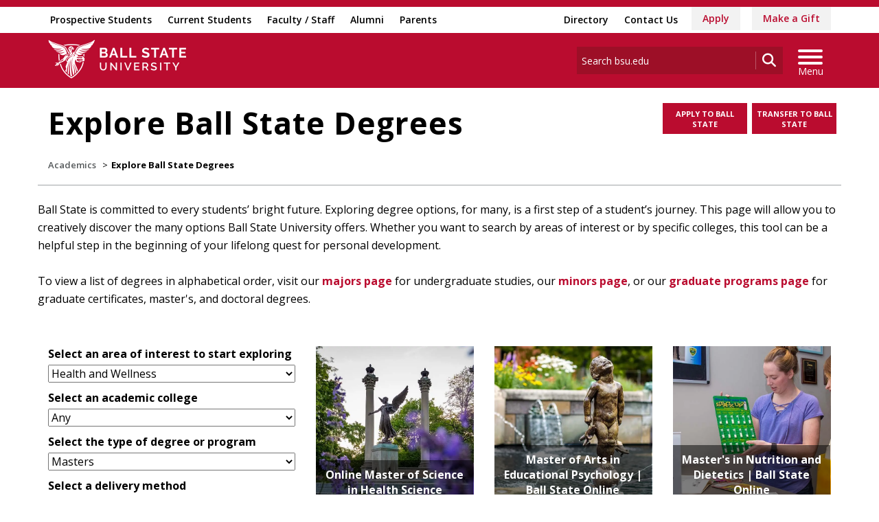

--- FILE ---
content_type: text/html; charset=utf-8
request_url: https://www.bsu.edu/academics/programs-start-page?tag=Health%20and%20Wellness&degree=Masters&delivery=Online
body_size: 29174
content:


<!DOCTYPE html>
<html lang="en">
<head id="Head1">
<!-- be_ixf, sdk, gho-->
<meta name="be:sdk" content="dotnet_sdk_1.4.32" />
<meta name="be:timer" content="0ms" />
<meta name="be:orig_url" content="https%3a%2f%2fwww.bsu.edu%2facademics%2fprograms-start-page%3ftag%3dHealth%2520and%2520Wellness%26degree%3dMasters%26delivery%3dOnline" />
<meta name="be:capsule_url" content="https%3a%2f%2fixfd1-api.bc0a.com%2fapi%2fixf%2f1.0.0%2fget_capsule%2ff00000000277771%2f1940283948" />
<meta name="be:norm_url" content="https%3a%2f%2fwww.bsu.edu%2facademics%2fprograms-start-page" />
<meta name="be:api_dt" content="py_2026; pm_01; pd_16; ph_13; pmh_54; p_epoch:1768600469938" />
<meta name="be:mod_dt" content="py_2026; pm_01; pd_16; ph_13; pmh_54; p_epoch:1768600469938" />
<meta name="be:messages" content="0" />
<script type="text/javascript">if (window.BEJSSDKObserver === undefined) {
  (function(BEJSSDKObserver, $, undefined) {
    var observer = void 0;
    var listeners = [];
    var readySet = [];
    var doc = window.document;
    var MutationObserver = window.MutationObserver || window.WebKitMutationObserver;

    function checkSelector(selector, fn, indexList) {
      var elements = doc.querySelectorAll(selector);

    for (var i = 0, len = elements.length; i < len; i++) {
      /* -1 means all instances */
      if (indexList != -1 && !(i in indexList)) {
        continue;
      }
      var element = elements[i];
      for (var j = 0; j < readySet.length; j++) {
        if (readySet[j] == element.className || readySet[j] == element.id) {
          return;
        }
      }
      if (element.className) {
        readySet.push(element.className);
      }
      if (element.id) {
        readySet.push(element.id);
      }

      if (!element.ready || MutationObserver==null) {
        element.ready = true;
        fn.call(element, element);
      }
    }
  }

  function checkListeners() {
    listeners.forEach(function (listener) {
      return checkSelector(listener.selector, listener.fn, listener.indexList);
    });
  }

  function removeListener(selector, fn) {
    var i = listeners.length;
    while (i--) {
      var listener = listeners[i];
      if (listener.selector === selector && listener.fn === fn) {
        listeners.splice(i, 1);
        if (!listeners.length && observer) {
          observer.disconnect();
          observer = null;
        }
      }
    }
  }

/**
 * Fire event on first js selector
 * @param selector string to watch on
 * @param fn       callback function
 * @param index_list can be undefined which means only first one
 *                   or -1 which means all
 *                   or a list of allowable indexes
 */
 BEJSSDKObserver.jsElementReady = function(selector, fn, index_list) {
  if (index_list === undefined) {
    index_list = [];
    index_list.push(0);
  }

  if (MutationObserver != null) {
    if (!observer) {
      observer = new MutationObserver(checkListeners);
      observer.observe(doc.documentElement, {
        childList: true,
        subtree: true
      });
    }
    listeners.push({ selector: selector, fn: fn, indexList: index_list });
  } else {
    /* <= IE8 */
    if (!document.addEventListener) {
      /* log("<=IE8 attachEvent assignment"); */
      document.addEventListener = document.attachEvent;
    }
    document.addEventListener("DOMContentLoaded", function(event) {
      var elements = doc.querySelectorAll(selector);
      for (var i = 0, len = elements.length; i < len; i++) {
        /* -1 means all instances */
        if (index_list != -1 && !(i in index_list)) {
          continue;
        }
        var element = elements[i];
        element.ready = true;
        fn.call(element, element);
      }
    });
  }

  checkSelector(selector, fn, index_list);
  return function () {
    return removeListener(selector, fn);
  };
};
}(window.BEJSSDKObserver = window.BEJSSDKObserver || {}));
}
var jsElementReady = window.BEJSSDKObserver.jsElementReady;

if (window.BELinkBlockGenerator === undefined) {
  (function(BELinkBlockGenerator, $, undefined) {
    BELinkBlockGenerator.MAXIMUM_HEADLINE_LENGTH = 100;
    BELinkBlockGenerator.MAXIMUM_DESC_LENGTH = 200;

    BELinkBlockGenerator.IND_LINK_BLOCK_TYPE_URL_TYPE = 0;
    BELinkBlockGenerator.IND_LINK_BLOCK_TYPE_HEADLINE_TYPE = 1;
    BELinkBlockGenerator.IND_LINK_BLOCK_TYPE_DESCRIPTION_TYPE = 2;
    BELinkBlockGenerator.IND_LINK_BLOCK_TYPE_IMAGE_TYPE = 3;

    BELinkBlockGenerator.REPLACEMENT_STRATEGY_OVERWRITE = 0;
    BELinkBlockGenerator.REPLACEMENT_STRATEGY_POST_APPEND_ELEMENT = 1;
    BELinkBlockGenerator.REPLACEMENT_STRATEGY_PRE_APPEND_ELEMENT = 2;
    BELinkBlockGenerator.REPLACEMENT_STRATEGY_PRE_APPEND_PARENT = 3;

    BELinkBlockGenerator.setMaximumHeadlineLength = function(length) {
      BELinkBlockGenerator.MAXIMUM_HEADLINE_LENGTH = length;
    };

    BELinkBlockGenerator.setMaximumDescriptionLength = function(length) {
      BELinkBlockGenerator.MAXIMUM_DESC_LENGTH = length;
    };

    BELinkBlockGenerator.generateIndividualLinks = function(parentElement, linkStructure, link) {
      var link_level_element_tag = linkStructure[0];
      var link_level_element = document.createElement(link_level_element_tag);
      var link_attribute_dictionary = linkStructure[1];
      var allowable_elements = linkStructure[2];
      var children_link_structures = linkStructure[3];
      for (var link_attribute_key in link_attribute_dictionary) {
        link_level_element.setAttribute(link_attribute_key, link_attribute_dictionary[link_attribute_key]);
      }

      var added_something = false;
      if (allowable_elements.indexOf(BELinkBlockGenerator.IND_LINK_BLOCK_TYPE_URL_TYPE)>=0) {
        link_level_element.setAttribute('href', link.url);
        added_something = true;
      }
      if (allowable_elements.indexOf(BELinkBlockGenerator.IND_LINK_BLOCK_TYPE_HEADLINE_TYPE)>=0 && link.h1) {
        var headline_text = link.h1;
        if (headline_text.length > BELinkBlockGenerator.MAXIMUM_HEADLINE_LENGTH) {
          headline_text = headline_text.substring(0, BELinkBlockGenerator.MAXIMUM_HEADLINE_LENGTH) + '...';
        }
        var text_node = document.createTextNode(headline_text);
        link_level_element.appendChild(text_node);
        added_something = true;
      }
      if (allowable_elements.indexOf(BELinkBlockGenerator.IND_LINK_BLOCK_TYPE_DESCRIPTION_TYPE)>=0 && link.desc) {
        var desc_text = link.desc;
        if (desc_text.length > BELinkBlockGenerator.MAXIMUM_DESC_LENGTH) {
          desc_text = desc_text.substring(0, BELinkBlockGenerator.MAXIMUM_DESC_LENGTH) + '...';
        }
        var text_node = document.createTextNode(desc_text);
        link_level_element.appendChild(text_node);
        added_something = true;
      }
      if (allowable_elements.indexOf(BELinkBlockGenerator.IND_LINK_BLOCK_TYPE_IMAGE_TYPE)>=0 && link.image) {
        link_level_element.setAttribute('src', link.image);
        added_something = true;
      }
/**
    don't emit for empty links, desc, headline, image
    except for parent structures where allowable_length=0
    */
    if (!added_something && allowable_elements.length != 0) {

      return;
    }
    /* go depth first */
    for (var childrenIndex=0; childrenIndex<children_link_structures.length; childrenIndex++) {
      var childLinkStructure = children_link_structures[childrenIndex];
      BELinkBlockGenerator.generateIndividualLinks(link_level_element, childLinkStructure, link);
    }
    parentElement.appendChild(link_level_element);
  };

  BELinkBlockGenerator.insertLinkBlocks = function(targetElement, replacementStrategy, overallStructure, linkStructure, links,
                                                   titleStructure) {
    if (targetElement == null) {
      return;
    }

    if (replacementStrategy == BELinkBlockGenerator.REPLACEMENT_STRATEGY_OVERWRITE) {
      while (targetElement.firstChild) {
        targetElement.removeChild(targetElement.firstChild);
      }
    }

    var previousElement = targetElement;
    for (var i=0;i<overallStructure.length;i++) {
      var level_definition = overallStructure[i];
      var level_element_tag = level_definition[0];
      var level_element = document.createElement(level_element_tag);
      var attribute_dictionary = level_definition[1];
      for (var attribute_key in attribute_dictionary) {
        level_element.setAttribute(attribute_key, attribute_dictionary[attribute_key]);
      }

      /* need to place title structure */
      if (titleStructure && titleStructure[0] == i) {
        var title_element_tag = titleStructure[1];
        var title_element = document.createElement(title_element_tag);
        var title_attribute_dictionary = titleStructure[2];
        var title_text_content = titleStructure[3];
        for (var title_attribute_key in title_attribute_dictionary) {
          title_element.setAttribute(title_attribute_key, title_attribute_dictionary[title_attribute_key]);
        }

        var title_text_node = document.createTextNode(title_text_content);
        title_element.appendChild(title_text_node);


        level_element.appendChild(title_element);
      }

      /* last level place links */
      if (i == overallStructure.length-1) {
        for (var link_i=0; link_i < links.length; link_i++) {
          var link = links[link_i];
          for (var linkStructureIndex=0;linkStructureIndex < linkStructure.length; linkStructureIndex++) {
            BELinkBlockGenerator.generateIndividualLinks(level_element, linkStructure[linkStructureIndex], link)
          }
        }
      }

      /* first level child we need to check placement */
      if (previousElement == targetElement) {
        if (replacementStrategy == BELinkBlockGenerator.REPLACEMENT_STRATEGY_PRE_APPEND_ELEMENT) {
          /* 2 means insert right before */
          previousElement.insertBefore(level_element, targetElement.firstChild);
        } else if (replacementStrategy == BELinkBlockGenerator.REPLACEMENT_STRATEGY_PRE_APPEND_PARENT) {
          /* 3 means insert right before at parent level */
          var parentElement = previousElement.parentElement;
          parentElement.insertBefore(level_element, previousElement);
        } else {
          previousElement.appendChild(level_element);
        }
      } else {
        previousElement.appendChild(level_element);
      }
      previousElement = level_element;
    }
  };
}(window.BELinkBlockGenerator = window.BELinkBlockGenerator || {}))
};
</script>
<style>
.be-ix-link-block{clear:both; }
.be-ix-link-block .be-related-link-container{display: flex;justify-content:left; text-align:left; padding: 10px 0; }
.be-ix-link-block .be-related-link-container .be-label{display: inline-block;margin-right: 15px; font-style: normal; line-height: 1.5;color: #fff;font-weight: bold;font-size: 18px;}
.be-ix-link-block .be-related-link-container .be-list{list-style:none;margin:0;padding: 0;}
.be-ix-link-block .be-related-link-container .be-list .be-list-item{margin:0;padding: 0 0 0px 0;}
.be-ix-link-block .be-related-link-container .be-list .be-list-item a{text-transform: none;padding-right: 15px;    line-height: 2.1;font-size: 14px;}
.be-ix-link-block .be-related-link-container .be-list .be-list-item a:hover{}
.be-ix-link-block .be-related-link-container .be-list{display:flex;width:auto}
.be-ix-link-block .be-related-link-container .be-list .be-list-item{display:flex;}
.be-ix-link-block .be-related-link-container .be-list .be-list-item:last-child{margin-right:0}
@media (max-width: 767px) {
.be-ix-link-block .be-related-link-container{ display: block;text-align: left;width: 100%; padding-top: 20px;}
.be-ix-link-block .be-related-link-container .be-label {width: 100%;margin:0;padding-bottom:10px}
.be-ix-link-block .be-related-link-container .be-list {display: block;width: 100%;}
.be-ix-link-block .be-related-link-container .be-list .be-list-item {display: block;margin:0;padding: 0 0 0px 0;line-height:1.5}
.be-ix-link-block .be-related-link-container .be-list .be-list-item a{padding-right:0px;line-height: 1.5}
}
@media (min-width: 768px) {
.be-ix-link-block .be-related-link-container{margin:0 15px}
}
</style>


<script data-cfasync="false" id="marvel" data-customerid="f00000000277771" src="https://marvel-b2-cdn.bc0a.com/marvel.js"></script>
<script type='text/javascript'>
      function positionLinkBlock(targetContainer) {
          if (targetContainer != null) {
              var strLinkBlock = '<div class="be-related-link-container container"><div class="be-label">Also of Interest:</div><ul class="be-list"><li class="be-list-item"><a class="be-related-link" href="https://www.bsu.edu/academics/undergraduatestudy/majors">Majors</a></li><li class="be-list-item"><a class="be-related-link" href="https://www.bsu.edu/academics/collegesanddepartments/music/degrees-and-programs">Degrees and Programs</a></li><li class="be-list-item"><a class="be-related-link" href="https://www.bsu.edu/academics/collegesanddepartments/cpspc/academic-programs/phd-counseling-psychology">PhD in Counseling Psychology</a></li><li class="be-list-item"><a class="be-related-link" href="https://www.bsu.edu/academics/collegesanddepartments/online/academic-programs/doctoral">Doctoral and Specialist Degrees</a></li><li class="be-list-item"><a class="be-related-link" href="https://www.bsu.edu/academics/collegesanddepartments/online/academic-programs">Ball State Online Degrees</a></li><li class="be-list-item"><a class="be-related-link" href="https://www.bsu.edu/admissions/graduate/our-graduate-programs">Our Graduate Programs</a></li></ul></div>';
              targetContainer.insertAdjacentHTML('afterbegin', strLinkBlock);
          }
      }
   
      jsElementReady('.be-ix-link-block', positionLinkBlock);
   
  </script>

<script>
{(function() {
  var becookiescript = document.createElement("script");
  becookiescript.type = "text/javascript";
  becookiescript.async = true;
  becookiescript.id="becookiebarscriptid";
  becookiescript.setAttribute("data-customerid","f00000000277771");
  becookiescript.setAttribute("data-testmode","true");
  becookiescript.setAttribute("data-cookielinkurl","https://connect.bsu.edu/privacy");
  becookiescript.setAttribute("data-fullhtmltext","<div id='becookiebarpanelid' style='width: 100%; border-radius: 0px; background:#e5e5e5; display: flex; z-index: 1000; font-size: small; opacity: 1; position: fixed; bottom: 0px; right: 0px; color:#000; justify-content: center; visibility: hidden;'> <div id='becookie_desktop_outerdiv' style='width: 100%;display: flex;height: 60px;justify-content: center;margin: auto;align-items: center;vertical-align: middle;'> <div id='becookie_desktop_content' style='font-size: 14px;font-family:inherit;word-spacing: 1px;align-items: center;max-width: 100%;text-align: center;margin: 0 30px;font-weight: 400;'> <div style=''> <p id='becookie_text_content' style='padding: 0 4px;margin: 0px 0;display: inline-block;font-size: inherit;color: inherit;'> <span id='becookiebartextid' style=''>We use cookies to improve your experience.</span></p><p style='margin: 0;display: inline-block;padding: 0;font-size: inherit;color: inherit;font-weight: inherit;'> Please read our <button tabindex='1' aria-label='privacy policy' role='link' id='bepolicylinktextid' style='cursor: pointer;margin: 0;text-decoration: underline;color: inherit;font-weight: inherit;font-size: inherit;background: none; border: none; padding: 0;font-family: inherit;transition: none;' onclick='becookielinktextclicked()'>Privacy Policy</button> or click <button tabindex='2' aria-label='Accept privacy policy' role='button' id='becookiebarbuttonid' style='margin: 0;cursor: pointer;font-weight: bold;text-shadow: 0 0 black;text-decoration: underline;border: none;background: none;padding: 0;font-size: inherit;color: inherit;font-family: inherit;line-height: inherit;vertical-align:unset;transition: none;' onclick='beacceptcookie()'>Accept</button>.<button tabindex='3' aria-label='Close privacy policy banner' role='button' id='becookie_close_button' onclick='beclosecookie()' style='display: inline-block;font-size: 3.5vw;cursor:pointer;font-family: none;font-weight: 100;margin: 0 20px;background: none;border: none;padding: 0;color: inherit;box-shadow: none;position: absolute; top: 0px;right: -10px;transition: none;line-height: normal;'>×</button> </p></div></div></div></div>");
  becookiescript.setAttribute("data-mobilefullhtmltext","<div id='becookiebarpanelid' style='display: flex;width: 100%;border-radius: 0px;background:#e5e5e5;z-index: 1000;opacity: 1;position: fixed;bottom:0px;left: 0px;color:#000;align-items: center;height: 60px;visibility: hidden;justify-content: center;font-family: inherit;'> <div style='max-width: 385px;display: flex;box-sizing: border-box;text-align: center;position: relative;'> <div id='becookiebartextid' style='font-size: 13px;line-height: 14px;text-transform: none;'> <p id='becookie_text_content' style='padding: 0 4px 0 0;margin: 0px 0;display: inline-block;font-size: inherit;color: inherit;line-height: 1.5;'> <span style='letter-spacing: initial;'>We use cookies to improve your experience.</span> </p><p style='margin: 0;display: inline-block;padding: 0;font-size: inherit;color: inherit;font-weight: inherit;line-height: 1.5;'> Please read our <button tabindex='1' aria-label='privacy policy' role='link' id='bepolicylinktextid' style='cursor: pointer;margin: 0;text-decoration: underline;color: inherit;font-weight: inherit;font-size: inherit;display: inline;font-family: inherit;background: none; border: none; padding: 0;transition: none;' onclick='becookielinktextclicked()'>Privacy Policy</button> or click <button tabindex='2' aria-label='Accept privacy policy' role='button' id='becookiebarbuttonid' style='margin: 0;cursor: pointer;font-weight: bold;text-shadow: 0 0 black;text-decoration: underline;border: none;background: none;padding: 0;font-size: inherit;color: inherit;font-family: inherit!important;line-height: inherit;vertical-align:unset;text-transform: none;transition: none;' onclick='beacceptcookie()'>Accept</button>. </p></div></div><button tabindex='3' aria-label='Close privacy policy banner' role='button' onclick='beclosecookie()' style='position: absolute;right: 9px;top: 4px;font-size: 28px;cursor:pointer;font-family:none;font-weight:100;color: inherit;margin: 0;padding: 0;background: none;border: none;line-height: 20px;vertical-align:unset;transition: none;'>×</button></div>");
  becookiescript.setAttribute("data-control",`function beCookieBarCustomJs(){becookielog("running cookiebar custom js"); var windowsPlatforms=["Win32", "Win64", "Windows", "WinCE"]; function beCookieShowPanel(){var becookie_panel=document.querySelector("#becookiebarpanelid"); if (becookie_panel){becookie_panel.style.visibility="visible";}}var becookie_stylesheet_interval=window.setInterval(function (){var becookiebar=document.querySelector("#becookiebarid"); if (becookiebar){if (windowsPlatforms.indexOf(window.navigator.platform) !==-1){becookieAddStylesheet( "#becookie_close_button{font-size:26px !important;}", "screen and (min-width: 701px)" );}else{becookieAddStylesheet( "#becookie_close_button{font-size:23px !important;}", "screen and (min-width: 701px)" );}becookieAddStylesheet( "#becookie_desktop_content{font-size:13px !important}#becookie_desktop_content > div > p{padding: 0!important;}", "screen and (min-width: 701px) and (max-width: 1060px)" ); becookieAddStylesheet( "#becookiebartextid{font-size:12px !important; line-height:12px !important;}#becookiebarpanelid > button{font-size:24px !important;}#becookiebarpanelid > div{max-width:334px !important;}", "screen and (max-width: 360px)" ); becookieAddStylesheet( "#becookiebartextid{font-size:11px !important;", "screen and (max-width: 300px)" ); becookieAddStylesheet( "#becookiebartextid{font-size:10px !important; line-height:10px !important;}#becookiebarpanelid > button{font-size:21px!important;}", "screen and (max-width: 275px)" ); becookieAddStylesheet( "#bepolicylinktextid:focus,#becookiebarbuttonid:focus,#becookie_close_button:focus{outline:auto!important;}" ); beCookieShowPanel(); clearInterval(becookie_stylesheet_interval);}}, 100); window.setTimeout(function (){clearInterval(becookie_stylesheet_interval);}, 15000); window.onresize=function (){setTimeout(beCookieShowPanel, 100);};}beCookieBarCustomJs();`);
  becookiescript.src = "https://consents-cf.bc0a.com/consentbar/corejs/becookiebar.js";
  var s = document.getElementsByTagName("script")[0];
  s.parentNode.insertBefore(becookiescript, s);
})();}
</script>
<meta charset="utf-8" /><meta http-equiv="X-UA-Compatible" content="IE=edge" /><meta name="viewport" content="width=device-width, initial-scale=1" />
<!-- Google Tag Manager -->
<script>(function(w,d,s,l,i){w[l]=w[l]||[];w[l].push({'gtm.start': 
new Date().getTime(),event:'gtm.js'});var f=d.getElementsByTagName(s)[0], 
j=d.createElement(s),dl=l!='dataLayer'?'&l='+l:'';j.async=true;j.src= 
'https://www.googletagmanager.com/gtm.js?id='+i+dl;f.parentNode.insertBefore(j,f);
})(window,document,'script','dataLayer','GTM-TL87L6');</script>
<!-- End Google Tag Manager -->
<title>
	Explore Ball State Majors, Degrees, and Programs | Ball State University
</title><meta name="description" content="Search for Ball State majors, degrees, and programs based on your custom search filters." /><link rel="canonical" href="https://www.bsu.edu/academics/programs-start-page" /><meta property="og:title" content="Explore Ball State Majors, Degrees, and Programs" /><meta property="og:type" content="website" /><meta property="og:url" content="https://www.bsu.edu/academics/programs-start-page" /><meta property="og:image" content="https://www.bsu.edu/-/media/www/images/opengraph/discover-degree-og.jpg?sc_lang=en" /><meta property="og:description" content="Search for Ball State majors, degrees, and programs based on your custom search filters." /><meta property="twitter:card" content="summary_large_image" /><meta property="twitter:site" content="@BallState" /><meta property="twitter:creator" content="@BallState" /><meta property="twitter:title" content="Explore Ball State Majors, Degrees, and Programs" /><meta property="twitter:description" content="Search for Ball State majors, degrees, and programs based on your custom search filters." /><meta property="twitter:image" content="https://www.bsu.edu/-/media/www/images/opengraph/discover-degree-og.jpg?sc_lang=en" /><link rel="icon" href="/Components/Design/ResponsiveV2/Images/favicon.ico" type="image/x-icon" />
     
    <!-- Fonts -->

    <link rel="preconnect" href="https://fonts.googleapis.com" /><link rel="preconnect" href="https://fonts.gstatic.com" crossorigin="" /><link href="https://fonts.googleapis.com/css2?family=Open+Sans:ital,wght@0,300..800;1,300..800&amp;family=Playfair+Display:ital,wght@0,400..900;1,400..900&amp;family=Roboto:ital,wght@0,100;0,300;0,400;0,500;0,700;0,900;1,100;1,300;1,400;1,500;1,700;1,900&amp;display=swap" rel="stylesheet" />

    <!-- <link href="//fonts.googleapis.com/css?family=Open+Sans:400,400i,600,600i,700,700i|Raleway:400,400i,600,600i,700,700i" rel="stylesheet" type="text/css" /> -->
    <link href="/Components/Design/ResponsiveV2/fontawesome642/css/all.min.css" rel="stylesheet" type="text/css" /><link href="/Components/Design/ResponsiveV2/fontawesome642/css/brands.min.css" rel="stylesheet" type="text/css" />

    <!-- Style sheet CDN fort select2 searchable dropdown --> 
    <link href="https://cdn.jsdelivr.net/npm/select2@4.1.0-rc.0/dist/css/select2.min.css" rel="stylesheet" />

    <!-- Bootstrap theme -->
    <link href="/Components/Design/ResponsiveV2/css/v-639043478460000000/bsu-bootstrap.css"  rel="stylesheet" />
    <link href="/Components/Design/ResponsiveV2/css/v-639046078660000000/bsu-bootstrap-templates.css" rel="stylesheet" />
    
    <!--[if IE 9]><link rel="stylesheet" type="text/css" href="../Components/Common/Layouts/css/ie9.css" /><![endif]-->

    <link rel="stylesheet" type="text/css" href="/Components/Design/CSS/Renderings/v-639037221040000000/GlobalAlert.css" media="all" />
<meta name="theme-color" content="#ba0c2f" /><meta name="msvalidate.01" content="331A84EFB90EF55CECD1938D28E9A9CE" />
                              <script>!function(e){var n="https://s.go-mpulse.net/boomerang/";if("False"=="True")e.BOOMR_config=e.BOOMR_config||{},e.BOOMR_config.PageParams=e.BOOMR_config.PageParams||{},e.BOOMR_config.PageParams.pci=!0,n="https://s2.go-mpulse.net/boomerang/";if(window.BOOMR_API_key="QCA86-LJ885-6YH64-J69WY-27WWD",function(){function e(){if(!o){var e=document.createElement("script");e.id="boomr-scr-as",e.src=window.BOOMR.url,e.async=!0,i.parentNode.appendChild(e),o=!0}}function t(e){o=!0;var n,t,a,r,d=document,O=window;if(window.BOOMR.snippetMethod=e?"if":"i",t=function(e,n){var t=d.createElement("script");t.id=n||"boomr-if-as",t.src=window.BOOMR.url,BOOMR_lstart=(new Date).getTime(),e=e||d.body,e.appendChild(t)},!window.addEventListener&&window.attachEvent&&navigator.userAgent.match(/MSIE [67]\./))return window.BOOMR.snippetMethod="s",void t(i.parentNode,"boomr-async");a=document.createElement("IFRAME"),a.src="about:blank",a.title="",a.role="presentation",a.loading="eager",r=(a.frameElement||a).style,r.width=0,r.height=0,r.border=0,r.display="none",i.parentNode.appendChild(a);try{O=a.contentWindow,d=O.document.open()}catch(_){n=document.domain,a.src="javascript:var d=document.open();d.domain='"+n+"';void(0);",O=a.contentWindow,d=O.document.open()}if(n)d._boomrl=function(){this.domain=n,t()},d.write("<bo"+"dy onload='document._boomrl();'>");else if(O._boomrl=function(){t()},O.addEventListener)O.addEventListener("load",O._boomrl,!1);else if(O.attachEvent)O.attachEvent("onload",O._boomrl);d.close()}function a(e){window.BOOMR_onload=e&&e.timeStamp||(new Date).getTime()}if(!window.BOOMR||!window.BOOMR.version&&!window.BOOMR.snippetExecuted){window.BOOMR=window.BOOMR||{},window.BOOMR.snippetStart=(new Date).getTime(),window.BOOMR.snippetExecuted=!0,window.BOOMR.snippetVersion=12,window.BOOMR.url=n+"QCA86-LJ885-6YH64-J69WY-27WWD";var i=document.currentScript||document.getElementsByTagName("script")[0],o=!1,r=document.createElement("link");if(r.relList&&"function"==typeof r.relList.supports&&r.relList.supports("preload")&&"as"in r)window.BOOMR.snippetMethod="p",r.href=window.BOOMR.url,r.rel="preload",r.as="script",r.addEventListener("load",e),r.addEventListener("error",function(){t(!0)}),setTimeout(function(){if(!o)t(!0)},3e3),BOOMR_lstart=(new Date).getTime(),i.parentNode.appendChild(r);else t(!1);if(window.addEventListener)window.addEventListener("load",a,!1);else if(window.attachEvent)window.attachEvent("onload",a)}}(),"".length>0)if(e&&"performance"in e&&e.performance&&"function"==typeof e.performance.setResourceTimingBufferSize)e.performance.setResourceTimingBufferSize();!function(){if(BOOMR=e.BOOMR||{},BOOMR.plugins=BOOMR.plugins||{},!BOOMR.plugins.AK){var n=""=="true"?1:0,t="",a="amk6u5yxeelbc2ltbjlq-f-ea385a277-clientnsv4-s.akamaihd.net",i="false"=="true"?2:1,o={"ak.v":"39","ak.cp":"1268882","ak.ai":parseInt("762162",10),"ak.ol":"0","ak.cr":8,"ak.ipv":4,"ak.proto":"h2","ak.rid":"7af1f013","ak.r":44331,"ak.a2":n,"ak.m":"","ak.n":"essl","ak.bpcip":"3.21.234.0","ak.cport":51006,"ak.gh":"23.33.23.11","ak.quicv":"","ak.tlsv":"tls1.3","ak.0rtt":"","ak.0rtt.ed":"","ak.csrc":"-","ak.acc":"","ak.t":"1769146967","ak.ak":"hOBiQwZUYzCg5VSAfCLimQ==PnZ48D2RL9VB0uLTBRHl3q47VIsuQwNvufr/v20e/WD6b/MogtzvDlrSFWgZR2hUy9ehJgAWTnC/sULEhBv/aubEfJ6XhedQBTkadOKYkH7QSohSboZRr+5FWlSc63NDhmQUUNGNonGEJAmk1LqO/ibrBxOSL07M4nHz2kamPDEaqJV7kyvvM6JdtxEtjgSQMsud4znlH1X3np5jlbzxPven/dMvKa1HeVG/EOpFfy6cgCUihjzv2z5G9KcnL/upvvuhMUmk1rcqwdux0rOtpWrUIMtSDeozhLrHjYcYj3eTCYcVGNU4JSzp6L3t1skMvTHFF4uWjc44yHIDjUU1D6Y+BkUfRgBo65ZJpxGBdVzJuluWoKwDVPc0HmNxJ47fWYrfmslimoE9LytnpuV0Ff0fa8e2yLGlKEh1cZNyNIQ=","ak.pv":"8","ak.dpoabenc":"","ak.tf":i};if(""!==t)o["ak.ruds"]=t;var r={i:!1,av:function(n){var t="http.initiator";if(n&&(!n[t]||"spa_hard"===n[t]))o["ak.feo"]=void 0!==e.aFeoApplied?1:0,BOOMR.addVar(o)},rv:function(){var e=["ak.bpcip","ak.cport","ak.cr","ak.csrc","ak.gh","ak.ipv","ak.m","ak.n","ak.ol","ak.proto","ak.quicv","ak.tlsv","ak.0rtt","ak.0rtt.ed","ak.r","ak.acc","ak.t","ak.tf"];BOOMR.removeVar(e)}};BOOMR.plugins.AK={akVars:o,akDNSPreFetchDomain:a,init:function(){if(!r.i){var e=BOOMR.subscribe;e("before_beacon",r.av,null,null),e("onbeacon",r.rv,null,null),r.i=!0}return this},is_complete:function(){return!0}}}}()}(window);</script></head>
<body>
    <!-- Google Tag Manager (noscript) -->
<noscript><iframe src="https://www.googletagmanager.com/ns.html?id=GTM-TL87L6" height="0" width="0" style="display: none; visibility: hidden"></iframe></noscript>
<!-- End Google Tag Manager (noscript) -->
    
    
    <form method="post" action="/academics/programs-start-page?tag=Health%20and%20Wellness&amp;degree=Masters&amp;delivery=Online" id="mainform">
<div class="aspNetHidden">
<input type="hidden" name="__EVENTTARGET" id="__EVENTTARGET" value="" />
<input type="hidden" name="__EVENTARGUMENT" id="__EVENTARGUMENT" value="" />
<input type="hidden" name="__LASTFOCUS" id="__LASTFOCUS" value="" />
<input type="hidden" name="__VIEWSTATE" id="__VIEWSTATE" value="BmHQXOPWFKP1rgT8d6KxMQKDMrCo/7P/NHF/aFh0jP4DngyJ0VYvrkAm7MaxvJLr4j9g0tOktKDIzMBu4fGg0704W7EnGKk7brI8ekZX2xncTjxNiR9/xfkiwi8AylUqZQPTR+OCY6U7Ktxptlft53YBvPvn7MeQ/[base64]/K5KxZ0ctwVB/VVnDPT8k6dtB/YJaFlnuBy5/VQEzcuWY60lfipKujKO6E+ar71+cCFyNfggyZHLjLvDX6vANXYLxl0XngzNa0AoJrYhdDBtOroZQdFAxTkkL1GUogZwKqa2njvgzjdak32IYalw0yEDLv4HG90Oj7pDh2j/V/ln/[base64]/qUBUUskLpGYsWQyD4FxyzezxD6ASUGjnrHCzWsPzaddiBG4MsiVen6s6bK2w/52+DxWqvTniuxtMr8FstsWLgf3vxFRWspxJ4E7WP2KPVWXdYJOeuo13FROblFi8vKQtqMEJqf8G6EwHXO1Eb/zyn2ncu5LCs2/JF5l3Ifu5XDBlX70KFHd2G0YkfeUfaoNWlxV1QKM0KieGjf0up3ZtNVoTNewfyonMsFm4Qn1yXry3xGcH0pe4+BioH+o1oaunfpi5JNCAazmwpf1WAb5fd6XLyelIrg3DzHiV16H7y5glQ8jNF1VpreYsc4kmblhVU/XMMRxoLcbImA9hw2A/7YTXZ0Vtk8b+8JxqcMIJEIiw+sEkwMJ8lSJfTGPJ4Qnw/1xXmilMamG8lyrlnsszG004Ibg6zIeBBC/xUo1UYYtZxPcfWJJlWT3rwlqVQmA6jcHPHnWAZAGIoVkrgh92w6fg8bQmw+ls4qhScGUPTXtcjUkrjTbdR4uBKiUxtitWmhBIAbyaKtNTQh5M949uBEwEL+nedxxscubQAT/fhp1rTesKjFbdP3aECGcDpfUQQNifjiOfiCsM4ORu9GMDOQid1fX61t+44WagVeTsXjXboqNJyIld2XQ+RcOgVQg8xCdW+P0WU1l8a+kF4fsxtNeVxbezRhxvCg6xW6Xb2pZnRZugXT65nMjjqNhZC+kBRJpAfA3h3YLH535CNaVmf/vBk42DvTCxXAP8z2Fr/Oi6Bg14FG4uiU7Rvsk0p3cQkTQaR2TF2JQ+NuyVzvD7EhRK12svqAYMwgVQhJjF5ZlLwL5E3Yyshqte5LyTyZJzz6lEOgKTrB0Xs2wjSjvqRe/kMiVLQ6w117VytKJ7DSK7P7sNEmetxQxKsVJhrO2mbdRAg6WWmi6THMnAcfc/5yurKMmg9OL/AiCFX9HGVCiyL5yIQ2gluuzaXU5/28GS/xuJ08xQHMDpxooi3uKNy+D9ehNRulkFNlDLH8xnmOYYs9kHqPX7Pudd2yp+BmNqH8exDw1alMVAWk5cS1mBbnpC7T8STpdPqoR6RIn/v7Gns8JeH6XhTqvX80RNalNjygC6f12X+zdUu1uZz4akB5zseNYVp5W+GUrhw1JSus0FWKtFd+peuuUiWOScPbFqb5pDJNRZ25rzFUgnP8aj6eRZpFJnk28kgeqIX6KvJ9uKTAbKwf/wcGZbpNdErDfjysWvWrC7Ro0KCQBQPtbnn2Bc54nw/QiRgqyIDdx+lSmJfWcOWEa9o9fVha5/GPR8UK8HGhaFAPjUEzVopo+RuIGo1BqbKeUicFDOPh4HDykUJFLpJl7NiQgANfF4fbToKeBpUFMMg87jwtquGOzcAiP7IYAvusYKgtPINXV9e+ivQC2p5icbFkarA+JRgTM4QDxkpsYLWZI7wIFnSGdumLZv9MU33AbEwOOl+KqPwz7ApPs7/h8FxalVbPuWRxOskAc9vWJtVDKVDnPXckT4XTDu954OkGb+64yL7cE6V3C9B+4KlMNuSKlf95x5KQZE75BmeihqKan89/O+vqmz2zOdpINt60xzj/OurMniVHxBKvw3dIWsahDNVFt5xo/xvWGFmpzCx1/[base64]/OVAUmvnGKIWBuW+9lcHRqp7XL1nG4TKTo5mPzi0ogbBlWRJDx6oCMZKcemHE8cTZVf0alYJm9AfFX5Q42h51yUFw4gfHN5A4QS3uceq00eDbMA4CqcfFdpcEOoZn5gs7Px1dPxXm4aiKJpBjknAlzkFW0OoEoSm+WuMJv4Nk0/ucldS+Qn4jsXROY0YQ/qVMLO0f856W0xMhvh+uI0hgNSuTg/RHDXC9tcKjPCmM7/HybUrnVOMCa+w+EWF5yxZgsrBvhrrad55a2Y7DYayBVqG426wTJEhIeDbc+lzPuqWEnv5Cqagou4GJNQGEQGVj1W7mM4r9gaLgEMtzaxtpyOaK6LBKka1+cfphEjOKLstA/weSMNGvz5JgxjFjZHyKY6UgeZRJqIyNPFRqTAAKJ/yN8HliK1JNpiBrCMYghw/[base64]/CC3bej0Kb4xwWLea04XyaseZNA7WpZGxqm7EQ4bSdzuvgUNZ62Wa+x1+CkPn4MmVtsq+2dIlo3ZsN5129ex33V97nBgXGTYc7zmqXGCqDJ4vL4phAaUNSm5g5ygTqxYm713JaDm23YhDL752ccsOQHwqj1GPx9IYXLZ/ajUEQ9gb3/RfLZygopRdmAatK2K/MuarP5cZ9s8riXkSs+Fo5L+mi3HMqhsXq08tekjGkGhuepvmpx/YS44GHim+GlAJpJXg4aJ8ItgGpknbTh21uQ2DOMr1nh09OtQuFMgJb2F9unnylhuUIzWDfkVbXj8V/SuvtZ4WTWyNcCrMvbrqaCdylgC0d5ypEf0ard9/DzYH10SQLaveh2LSgw5lEazCaSXu4tlgz4jUWz3GTv1fmCYbDfb2Ef6UOHluDbeSmeEEnsk0gLMTwEsXPYIkgzAmjqAgdtxi9ML+AGDMtwh7kcjH3Q8DQ0XoPhIX59tyhe0ysEMMSqiuFsRRqra/QiQNx9jv0L4FGaJCAD7rNfipZlQ9YLSejJYMvqbBNDzsLCeaSN/fFnDOCunhnHxzQIVSKfWTpHwX9UZerg4H6uRlYsdGWiaDLNTPqY0sMMmOBC5aonwlGGdIa4avilLwAxHsJvez7vWmrpK+iyMctXK9TACRaugTj1mPHkbJG2cTbESiR1DEkbUviMKnXb6BFpT6QyvbGhNWPU+eFhhO2J7aiJuIzuuCWQZSmfXikbMjKM6PI6/r8duKgKXAhYasm1dilkVE1yiUDDFRPBISIYr2QD/O1kXCBh1K1RZpZr1y08awISwfvz2LQ5iHwX0fK56ndnhDKDr0i1ff4PwqLCtVO8xVUCAqIQvActJ0EQ90lkrI2t1YMVM9yqSQJuJqnYeFP3AOxkHJ0gvSHWM5k0WnsMMwHftwl+BThaWV+KrLwd7+/j+g6JOYFyBtfbcak2XGtPqTIaomQgqFyX2XNdH8//YtTZ524GGHpLepsYTkTdm2uF6b2uNYZqTp89qCG5uXYAOiYRG9RFhsRoNL4N9J9+wDjJ84Bgt4Y9bAn5bMRvugW7nzY2QVEOapzIzotRTY1whLzyKyd98PIRBr5BUtlIfoozV/T3c0JXZbCIHLq2TcicHmtfoBaiuoT2FruLYB7fUo+0DVr9jsaRPGqzeIU08Mhetl+XywSgF1/YMuTrYk9dmyI36KkLZO7wbGMLVsod5Wdf/Dvv90E4LpreeJ87aeTtRbYn1oV91sHhOEyHPdw2yBnuKXindMr2RWG46URgkKov/p1xAN/inSIhUjmwE1bICha7uvWKSJD35QWssE1Y6XNzPaOyZpdlRWlt3vUG7NBkWhjm391yLf9vekmmPc7L1eCjvG42wXT6h1+uDvFSEShDPQM0YQ2IoMaTHm/hKJjtOa+y88W8q5YQnWWsUVRNpGIKsI3Pbd3uZo0WYisthMW8J56psir7jP2Tc9uLfsz/U51BXGvHgtLpPk76SNZPPBXE80bnVPyi/tUrCLnqP1kraij6vZEQ4eWsy28aX9d9/bjL/[base64]/ZjwWhDet0UnFGDBbcPyb6InSPclE+jFhWwz0tpZ7jmdnmTB0W1oSzBnoKYN7SMvSwdyYCuppasbk/af3wsQqq765G4LuF1S6wuDZkub8NjcBzJqJ7jZiJBuoy3Ye/333e7da5jPlKujoPTfEfkVOeSPfLTVUDOSTXi6/ZQSvXzz3qx0kGHJIfzfIFXcvUzXw3r5iBo+TOnx6mCMeyLL9Zkdr7gG4NGLVjIo9pmwLo48DDnArcB+zs2csPw9h8zF8a8k5PoH3P4fFazb+p9X9DlH7Iq8P1k/+hEO45Kq1tBevCakkJpFYjWnb8VZJAjQd2fyOYn5KDIukj253z78EkXP/jBeFAjjlaaEGdcWIkr/AEXvc1QQI86+3mZI8aZGHvyNhLaUNdtML8eEOQUy9iafadc3emKY6/b+mVP6UXU5rwT1EhK7vFCXELT1ioPErAzCCsnyljnLgZ0wviyUGPEie3w1WBoxnY+HZX3B9lRnicHU6ikvTJcbw/HVv2IsWJKT0swpRJV8X7z7n8hvG2BBtPuns2+Grnq8DI4mIMWMJaJsd64frEk3ygnJ+4EU4Sg6ejb179jEPZmJpzFC1YRA4Ma2x4YJWJwZHFaur6NKuf8aAh4fv/pPYuhpHV8fk9xbK8BtxapY4md2vLFuhWgvYUm/GXJLBpWO6PRRkbJGUFVVGRmD+Og4hcZOL4A7c4ggEIW156/2ToqlLZzFxQjLYF7kOi+e1s3FKNTnVSSMWJtj5mWzhAuAXNJU1eeassLD7M5Ab9u3XypYhn4dA054Ax5zkBPZHPdNOvle3iW5NEnlKP1QyIYYqXzEdBqE4KNeig/oUymFqDvZRQJdJTNbfMpeSOudvFxsaecU68Ar+GwKfUkjEOqOup/yUKDGpS7LvvJSXZsPGudkWfFQ396MSi/+e3p8FVYOga8UqhH9/7q/1DQWzTYDqHzU9YtON3TOO7GK5ZWCRA5FHdI9UAw7Vf8I8M7Sve7tX3oN+il6PeA0nHspy6mKn+BP+zPiuln/mm3DGyiUTUw+JgTIyLaG7BehBjhZxoOPWr8Vbo6fPWUmXJVY2zyRa5fbn9xAMhfK4ZhbvPx44AUF4mbGr32WVazI9ff689tbEjK+Ne5A5nXNUB5ZJYDA2kHvGmVmcf7qx+IDWqhRstkvO5/[base64]/kylUh8rVX2yMj3efujxNIQrkR1sLRX9wnJtevFeUfhF/9YuTHs2+LvB9brgThY8EYk6WW7SOVO/X5Z3f62REyMhAjYRRvpvKWMkexjpYMFUQ2cRvlYRvisNOGd3UIejkEME4GnpCs1/Yu62CzDmiTAk/exr8NcRN6bF8dpJ33WDZE7c0ihYgqAKjK+KWvfI6AYaeVGjxO+ZQi1BGfQ6asGXCnxBqbrNywiOj7iLRDGro5lWz9jSi1C3kC7MzHbHvox37EBTFNXEz4WSrpJo8BPDfVePdsM2StflZs+dBKWaG2/1Tw/0CatwW1lzDPF7RA9hzdSZQ0eoVpa72XnIjwQ6BWatK8e73mwimcajyQa8ew45YjyxtqLSe9ygNiStoc8sTDQVqnFoW6898cRQaiL0VA8S0EXi21uaCvLHs4ZhvQz7bSiNNmA09ikbIIzQRoOi5ajWx9hmtrblbTvTp3zHu/59+5bEmfGdmuxbvXRfhu5xiQSfUymebPzYRKlSYEroVB/mBOPWu6qfgIPxHGewyzE03tJ0vUYjreHodkIDULKQsI9l6z19hYWLV8pxtzup6grErWDvU7jZ+45fsajPDvIhaOlh+po19XivWnphmwfpkEfGh/TW3ZqY67PsURCOpZGvOGn6f4VgSBa0HCrmolHPBAY+19jLfz5xLbSNN2/jZbWdjgQnbKFKLAPWFEVAexdzC0q77542d+SKjE6YgRRLYL4QlNCfgOaYcQsDbJf+GheGd2G8ejDUGLfYS+mSgwa6z+W2CjJwbWu3Otp5hp0ZdxHkx6EKMATN6p0u4S5WPLawb3hE+qQ0diIAwhiUL1P5uXN2st92sc17HY895c7rQT/8xbnYGg31Q6jMd8VKN/IeRVZKklqxh2/Oiu/RstH7ipkgYSGBtMWDGZMuLg2q9D84CEXDucpsz5EGtVTdx3cDH8pyOlyrDK4gL4Dt0Icyw3tk8PGEtSi0v5TP4MNFX/kzqnoMiX5pqQWEBzFmaKR908P3agC/glh8OeD/3hRaR+dt7NUg42hSYzLDhSOjNlPSwmE1yJUQj5omPlyVtuEftrilSroB7EZ3uyJys23aQ3u4cdHYJPnt0rWv8RvPfq5IXyaGDNO4ioV6ocz6LMc7Co1o5QqBmHyFL6pKqUu+YOUl3Bv4cONNTrjqEf/MOyBkqPRmiUMlGLg9yK+RH7Us17cFci4wK1D32YkQ7lR/67ylAsYantpg55F2CNOEdNt/u9oM63/9/m8+FBOKQepb43xyc36PivsBlwGIS91NW4NYhOZ1zltm0DJuAvaedrG1stlWCgAbVpJId9mLEHXMHniLB89agkPNqg7+L/YSidutu568rYMIMi7BjmNbgiHOmWSrWFcPtZH6s/rifeI5zEo9fuwlPRgO5Q/Tjf21nzUgvlrqndnluWyqxT4vd6s/+52H76t2LUocx4h8yKN1ehXrGsQEcC0AOJGWWk705C+0+SBrBoMjxZd+8/vBou/Bkczkx1amS33Oqa/VasyM25Q/2YJcJKlGg04QbPI9hqlkk5Zxk2u33Fsk/+4i+JG/+yzrGa1rOD2o+rwMlSwM005ixIBoWpAcEwxbPPfyg9Ddnyt0zlTLL6M5nhhYzbRqMHxeyJTbM45C7mPB9op4vmnPSJmJdJu1Y84XrQXH+VH1HwszrAvHugi2n1xtP2vXFGD3B3tHBjUj+GgoaO7rQD2gIRPwrfnF/jSeGwkuTplU6WsrsR9JX8+F5RjCUmBtqtPmgZIPJMZ9g9sxuNj5YyMQVnUevHt5yW0OZ40JUTPA5JDOiwLaEdTJKJfykH/GRH33+v+zfAj5/ZDUGdI9RHfmdpC0tVdULBKJxtJJeX35DvtSJIgaguko4HDUYEXCPOl+AS6sX3ESKVDYQjjRgiIB0DoXc/LqODbpmDPEWYrt9e4LKz/oG88h1oTf1LXEwY/IGbrKhM91nYQFGE8PZp3ylNMU2vo/hiIuvKk6U6lHtZPOrD3tF26+eSAM0Trf+tu4TTyoquPceJz68394FiRvhJ2mzlcBAHkg+tzf6kQB+wk5E79h4r5OLjgygiubDZFZtOsapUDdKRIQhtty5geNny08+tj2DQJyzMRT9P28EXCWL4r5gSnzEZZNyyyALiWtI3xeaGn6Xwm033aW/dOcvwJlrtX4ZduoSp7eOMkLx58e7WtnkAXKghlywJXvaqQXRjXcbg/RUpXd+L+MJTEcB9GXDbPxwNGWWbkQkMay6i38/0OIXYPD8Jrsu8MjrYQ58PFLfFpYKKkDuL4HVfHxLBUSmYQnz/Bj87btER9FKjIL0CCWKG4ZF6GUwcOsueDlLS8WpsBFe0O0C8JQPXmtVEX7baPKyeRIMRwExRxAtdFGpzstLJexk/z5DplAuJdTaPn5vrcW8P9N9jLclWZ3wI5Jh/aftCbPGmBeyw/kFBA/AvsjtjpKdhb2ArAlaLXLNHlgwSoPDRmCjlTduNaAlsuCHVpPLr421EV0HmaYC0B6v2/um+ea4sOzYzLXaIeDavQr5VcIChLmWAOEAMXo+pUOUStFKu4xJ7cKFwvGLWpvNQo/K5FP8nok4XbQtBO0n5MwzU5VGCOQMmf1SyUAJ/3ezPpQuz02+W01iA0OBinwfoEAMOu73BHDFZhOlgQoIYVDkEmu+mR3iJb91UHT+ffFRgSaa2UvYyY/egIjQPfXN/hUFVbtrXDDmKjRVk0QNkdMnW5N1pyUHgkOxw4BjyPgALR2AmNfivtVv1JtVyYk8fbK7xu3roFYSDfq2brJ7hXN9aaOj9lMTFmrTf7/7chC/tWXFKmMrRwRNPADYuBcqOgljZ1Ob+jlAgGWYg1tYYbx8Hnu2XaH6bOxkVOgfkMBW/ZyPj+rl1UlMdwLUctAab+JlJuUDLe06/SloJV9FKDzl71KHSccEylRq5AXIjPNDYbK4tk8mQjQ+p9rpoZiK1oEysnavR1h/WaBulRBLWQsY/BmUhQcJiiko/ypHrs/uBCst1GgwV5Q787qNxm8ojd+bzqZ/[base64]/Q8HtvTJsBEGPvlJEdmDHs6EoViOW+RmeTla449INbCkVRDKWvrMIZHBWEwPI1wmjO0ETtF1ZEmR8/nm64+BQdHiqIgVu7Wy7QURb7huBaVCVKXGcJjBJ6+m288cfayq63+UP6zgryzgPi5I9DDfbEwQF4KyingKyeG8G0b1fj8vKKnA2mEa/VjSxWy/yl8J5tEs1PnO4IAFCBo70JLMOWRKWIIIpDxcpqHvRVVoj1WPdpTKJS42kpHdthaiRk6Bq8tK7zFXy4ZlBXR7Sob0QzK4txerG48ELmxGxNO5xgT3jl8CgHrzu/EcXo2BTT1nJsfr7Qkwvh3YF9D6U+XK5DXRRN23lAxP8QFWcuXB8RUOxi97v5mlC35sjSltHa6T6w6ZO6aIv4JsEUHvor7LEyO3t0pgvzSksEJrKRiPwzzDp33Q1QtOhPeYda3LdHueSG8By2c66RBTizZJy27/2KbSYAjLAjhBEDqc1Cbrh//uCK18EbnXRJqKnBNIsNC026TyemsGsfVtZRoOzJxsMQ0/Z+likGNmS3zBlBJgtCQ2PYekTgDsM7terfl9S4u1Oi9fOfaB+jRjKwCn9BJ7crrlA49//41K1GWgD2LO7cs3zvdCr953PQrX1ZIJLrdv+i/rUXWZj+TGbWEnOQ2AJ7KPXXeJzNo7HR8Y/p/I33iKe2g9GUm85iDGurlJR2RjewbhHTYJEjhUHJ11LimrLL9gWVfI/vWue3HNj2UtKyRYl6ph//NoGnvIh39Ebr99WNOcKI94hi0/Q7a30KOXtAOUaP/OnT5gNoBdfoI2N5OKk5OcwiudicfGmvf/MEKvTcm3+Rb2EmIHxqfGdSRy6pbqh+eTs4loR0c9zJvT+B+a+V1Fqm14l1jOHOqikqcz6yPjDV0Vm9VRUtbPxE5dkU7jQN9sthIBMYQIKlgAoE3plL3Jtztk/l4fDcIkXUqEhtaeK9TEz02hXRbLLmGGjDw9nbYEXdVzuzDGsq/zO3vjhISM/8KOafy/[base64]/cdfWEEJplRfQLVVlI6qLZAM9+QSmF7wU6z8HQYrCQB9NpaK4vK/uVmlDvc9vJ7lH3F4BgFDTfDsbiWRXIGcya5SEBZsim7PNp6mze8QPTxwqni7Czqc4Oxr14yHuUxrKhSU5o80Gm8ateb420r7WBIvhhIX4FuozEJkTNQk6M7UZ0eJY24IxG8atGAe6xx4cjJCdWnUvruFMj0m66lcIRPrQblxQ0nNjuemMKgcmsVnt3+EwHGcfq/x9p5idOYcA3eTQXbhrLDl6md/ecONYeM2orxOu0G+zJWVl8C3TfiuGKdK6kQlEMQynhSJXPZK6X/0lE+Llopb5M77axp7qgufINd688rWuHrUcA6rs+hzO+QWm/bcLEssAsqQSqNWoLMtHjxXXjCvyDsUPadI0mB6IIDoWJFgfTCjOEjkV1Kf7Dnf1zWH9u88T88fIpHDF90P1OPXonvmt54m2pc9G1WDa/lsBoy3LepR8hQvYywAcCoyc4PXCAuSPRxVRs0cnuKVJXpg0mAiS+EEXwE9LXzPPUVM+Pir59cpKFtEc+rx+7F7zjSXgUry7t1g7kZMp46GQ+8Fkk+Dcz0C12VU5X2Tm+QbG5vrFIrSCabIOlCuOTGyiWYWew7iBaEM4Bvejosza/uYS/AIy+KjD2PUuWRUzjzVlrf8xZRsXZ9tNHxTieHYuEUu0evYhEtN1qfsGvqgANCe4AkWK8Xa76j8WqApEYKfNg0XsHFTaaXrkgzfenqNYnecKQiFNKmOK8eOO7CD3AJO6muUu+sW28FOB+z+2GKqIzOt+02rNds7hmJWGaz+9heYLYu4bdtTGzGHbMbpd/7W7TX6w17hEEZcNXl/YGALiojryO5UCqhq8qwRamygrOF5Na9FahPKy56oregUG/kZpBVDeWMON90CFF7A07uOQn1snUzx6hgMc3fD2nsu2ZOddNAzM6W93fA6I1GWpmjbTTqltlNXNpRXaT5lfTa8Bv+lIIEqOC0A98GCgbej0LhmmiJt0CcnypQFceYApwan6C/ilgryL1YSHCmg+fQlrDPWyHd/TJUmjdJtvhrXece420H2hJdPVDINLHOxsn2RR6+moJ6AhxD3qqmWG5OGR0q7/DrwEPzBqUVAPsWDESiKApC1TbjT6aDSacAFUpIFfSW0WHxxlMGNwD8JLTmxzzCBp92yNu0YNdpAi2T0Z3oBGvufh8ED5RGryDo5fwccBl3dt5mKam9AEWkA7+wJe8Ju9/uSj3nK2oHNyYvN4SR6KcskKYQjzh/lperJoWe7CcXZ8AlQ8VFijHtTUZ0hxHCJTz8K9Uh7sFORiMn/HNiENzact2Fjnq7FUpHsCzYon5eqVmkH90PjO8oEGMz9HkNG6+3hxCSMOS4SZ/MZZD3SyxXyvUu2Gw2599IN9jo84BGL3oqNMNhGgmsxpMoymqDJnLHxGgm4YR3Ft+1SnRFsWXXjZNIjupqqrQlCH3xAwPekecPjmhqRul229/Qv5/zqQw7pUJfaLWl2OmfQqxfSkzxiWt5agEqzrK5G7IXCB3hbtFl/fDr++HXwwXbO7F8Hcekl3s5UA8Ou7SA3XLevhuv/7jGvvAQkXD4iWObyjdF01wrN5LNdzRdGQDe/iFKWAtsEglL3ufCphcqPgLuOY9Fye4Bsw1DFQ2xG1jRpUeMiylYBExj7fl18gMuw41NS6Mf0xiZmuxsHT3BwK6VTzvPdv6LeHA0TlnJznyZcQLTwIXTGD5wRG4iRfrDAWZ/aYZcNwKDuO/9r5xNwI/oGE+dDh//8uZLBAYYDMTrYzA3Ri3x8pFzjEEopKXrVeElN92FT+48CFAtp2hfUtMze+IGpuec81Cotutc0lA0YNMQ+amaLqDu6jH2J2gAWk2yFJ7gwkR/1WSieE+juydGli63MwWxhCl1qsHYOTyTw8b/2tMGBMfU0OBq65qs3VSAYu456rjA/s6uT/cofitOyBtweL4DIxjzgxWQY9PtPvt1YmONK9/tnNmJUZi2YfhAWNRwTB3pxx2LBCbFbi4Ee3zG0Uud4oFk5E1BsqFugDNNKvNtzCTgnIKOqaq1sGg/k10gZGVY1lBGYxNqth4Gv1eBYZ86tWwfnnqw+mwNJ30Rq0urmcPOHcCbtHwAFyjw4ard1gL1n7a9a4kDSr6LPcnyn/eYiKy3JzUT2Q4rHauwVIcSOls0L70u/ns6bF0V0Le3L3+PL2qDIdy/3m2doqS1HT6mrbDIDzHuTOmspQ8EDX5RXFYbD6NFpUkeBpU7mrs3vuPRhLVnWXw5ERQXoKOlsVVp3g78bKpfvEH7qF+1QndyJU/OdvrH+UsLXC4bGUo/TwnCbDgG1QMwpBE6i0AR+6TTUHh1AmvlzXJIUsNI1F09icF5sdjVnkXKS/gkGw6ex0gd+i7vK4/BspDExulI58NMsjgdUyQPiJ+clTrNSoy0zROLCsiFJR44w3PnAKz6w+y/ZrO5iURES+tEEXPnniNJe5B8n5sdatp0m8+9pVH+llHkaHlq7qW1d6U2vW9srpJpcpYXGaz8yUKN/Uj3qPbHKxWP4n1BU3epbZUZaE3KFL6xe13Ka7YLCvPvKyGjIfOot30kzafD82tPWzIXJHaYJn+j+I6lTjyUgVtDMjb5AAGBVnpQCyajXnEdgopV1DTJDmfahaDzDDiInM3LIeJ73Gq8lHl2HdBUSpp6plfirWvtN7gC/Z1o3RxxxWpKEfzOBHkHrarYcyTRG/GopK/LGUYV7h2F2zN6PSTgIg9aAvriGfZdkHAM/nY5m06X09dO8OXtxJohFmWPeWdCScmMvz0TtCnbD+Mozhnnu8TSOH1j46uWmvhN3cAMoP8Bln5zlHTJCLTJK695V2AMQlNGfkZ1mdcJ2TJWixTaSnhXL+SC3K8UDOjTDd3rLACXWCr4YlGjVOe76kzJCAn3O+N4dMQ1KY9WphhjHoPe1ldLPtvYq1/g7rQC6xJhuwqK6igS8b2qb8VapUWp5lQGIPLtZRWGh0rc3jTctWxi8b01El6OiXXPzHR08jc3TR7dY8XBKrXXRDhdZLfyQ/M92lJdRjn63B7YMpeH1lr9FEq2kpg+0Z6a7AKpX1cRbjbLjDtMEsQzLv56+NqQdxJWvCfd5xOlX9SNpZQenf7GiYR9ihii7WdtfJPMvJTOHcHoOXuPbpMhJJePtijhMRY0SitCVx1C/89ptcfXfngFlSm2cwow3RifbJMEo0FGmBSaLfnS9bhmVFmBDnmZrnkYFwKS1NIh9dlSFXDVqx8kYZ3hPsbaMJ2FzPbhdXPk3d0206UwEeuvif6bm72Ks9C3VJpRZugjP87ZLKv6neQq4L+NMCreEov5YKKK/nJxx0N9eB1nRhjDGeZljW4XHXjITQCLkBvPEDi0GDRk5N11TtKWveVyt6tnYjfVgZ1bMuD1F9IrUQwTcb5Yzk0GYgi0G1OCbl3JALb0BUZAVoH6KwbDgJnsRj3j+g5lqXiQNC9Lhikv2zCAIoIuEefCxyP5HWPEp5XF7NVTolBC1YWx1ekj+VFUYxoEK06cGHXFl/ka9RzOuwAEQVTMUJagYqd+aH4rAMr1EqxeaRfF7CrWZ9cgB7FECRjRBo6XgAkUAZLzEOHvx1MRPoCSq3qvVNscM6g6aizOP0q0gpnCfgolTFsLtG33p3A8BhabCrAkTCSMDL6OpTqAvQHaAO3UmJdDg/KIyhug9zMj+M=" />
</div>

<script type="text/javascript">
//<![CDATA[
var theForm = document.forms['mainform'];
if (!theForm) {
    theForm = document.mainform;
}
function __doPostBack(eventTarget, eventArgument) {
    if (!theForm.onsubmit || (theForm.onsubmit() != false)) {
        theForm.__EVENTTARGET.value = eventTarget;
        theForm.__EVENTARGUMENT.value = eventArgument;
        theForm.submit();
    }
}
//]]>
</script>


<script src="/WebResource.axd?d=pynGkmcFUV13He1Qd6_TZB67xSBGmtg2jIs28oAg7sbqkq5RLIsku3eBWDEZJM2Sb1OOEGp3NV5RIqIMllZwzQ2&amp;t=638901392248157332" type="text/javascript"></script>


<script src="/ScriptResource.axd?d=NJmAwtEo3Ipnlaxl6CMhviMTD9amHa-x5Wuyy6JWssHJqlWaeiS_tLB5lEF-JmHkHXLW0FGjeHgBiqkTnjAADGXG05zJIFIVRXqWghoCGhQB07U36WQpMYWrA9yn3pKV_n_PomSq86taEe7ePGVRrBG0lBZA0pUTftcXI-81zIk1&amp;t=5c0e0825" type="text/javascript"></script>
<script src="/ScriptResource.axd?d=dwY9oWetJoJoVpgL6Zq8OKvDkOJf7n9lIyUSfRgNPWszzgjQRSa6bMsHOXDr5OnDjuxfCghzALro9iVs5u7HzsZOSSC05aZ5VpJHHtM4BtWQrMWjMq601VyhL5Ov7NR7tU0z0nzMcuuMlHiwAdsUpyT4Phe5JXbgqOKP2xwceMc1&amp;t=5c0e0825" type="text/javascript"></script>
<div class="aspNetHidden">

	<input type="hidden" name="__VIEWSTATEGENERATOR" id="__VIEWSTATEGENERATOR" value="808C353C" />
	<input type="hidden" name="__EVENTVALIDATION" id="__EVENTVALIDATION" value="jqEeFo8SmjEyP7oBQb6jGuOdcbMiKd/BrWUUHid4F7pubsPJBxBZs0WtU1WZulT0DvIkvUAPRiU8IjumEI0saeXkP94snznCTUooqkpRsHcv2+Zmx5B715h9udiBWVRoxzrwX4vbRlHtHATjviZWsebntlAyjqrjSrcRDG0ujgzpEJzkS/aHnBLUqitAJQM2TPvcNd5CULVUIWQE9Ns2Bdo7DG/Y+QFYx6GNgSCbDJEwrWIPzoqoBi9IhD8PQWWD1HY10rpVUQq7DQkWGZhDGLSm955m2llcSZtBxPzdlx5HCGne5XMReO9jNOmFIPRh/4oYFFihMSr+P/EeMSZba74nFtqqCwO4ldxSx5AkQadln7tZywCTToL2XEzE8rwO62/CSq+hlbyrgKDDeBhuenVCLaMuPifRuQC8CdJtOmMrvkCLvKRA3weDnZ422fy8qXhvT6NI7Fc9PoMKj+zNK2X6lgJG6L4SBmeBuMWQAH98fthQChmCFhqynn81Cv8X/[base64]/jdseMKUgVjmXKVbrkioNEftEr/d6XVFj+9p97t5PpqVhxbW82nE4IOys3aRAI5b7csqXgJMx932VnXF6djGTgyYwzyzutgOOWIbIIOSL9cxcb3xBIwyOyF9ENn+z4iXK6zaXfk2Zk4NsyPBj0iAVUWkeY8HNkL9b6jij83biUv8DiymP8j3C5J76Nz6B6/zB2W9gWYnqbFhWsyLWMLt1KR9rv9BDBV4q7+H4nwBoXMCZLbLK0gKxaHqnOQWL17fYpYVkri6Aa/wwy1g64C+xXZxq+IC4OONgDBynOsi8izjVuhzzi0YxjJpzrX9Iww+RZiL+V9RKyWUiqrOZWVnWMeUWl+WpSWepESiLEkPqoGVizkX9hjhzxSrA94UicUAO6O0BHUfSz1Z7RW13cZy7h88eGo/Kfs6wKhCIMBrogzzY53i8oCZbnIs=" />
</div>

        <!-- NavBar -->
        
<div id="offcanvasOverlay"></div>
<!-- Top utility menu for desktops -->
<div id="topmenu" role="navigation">
    <div class="container">
        <ul class="topnavleft">
            
                    <li><a title="Admissions Information for Prospective Students" href="/admissions">Prospective Students</a></li>
             
                    <li><a title="Resources and Services for Current Students" href="/gateways/current-students">Current Students</a></li>
             
                    <li><a title="Resources and Services for Faculty and Staff" href="/gateways/faculty-and-staff">Faculty / Staff</a></li>
             
                    <li><a title="Services and Events for Alumni" href="/about/administrativeoffices/alumni">Alumni</a></li>
             
                    <li><a title="Tools and Information for Parents and Families" href="/gateways/parents">Parents</a></li>
             
        </ul>
        <ul class="topnavright">
             
                    <li><a title="Search for Employees, Students, Departments, and More" href="/directory">Directory</a></li>
             
                    <li><a title="Ball State phone numbers, email and mailing addresses" href="/about/contactus">Contact Us</a></li>
             
                    <li><a class="tacticalbtn" title="How to Apply to Ball State University" href="/admissions/apply">Apply</a></li>
             
                    <li><a class="tacticalbtn" title="Learn How You Can Give to Ball State University" href="/foundation/give">Make a Gift</a></li>
             
        </ul>
    </div>
</div>
<!-- End Top utility menu -->
<!-- Navbar with Utility menu -->
<div id="navUtility" class="navbar navbar-inverse" role="navigation">
    <div class="container">
        <div class="navbar-header">
            <button id="btn-utility" type="button" class="navbar-toggle collapsed offcanvas-toggle" data-toggle="offcanvas" data-target="#utility-search" data-canvas="body" data-close_icon="fa-close">
                <span class="sr-only">Toggle search</span>
                <i class="fas fa-search" aria-hidden="true"></i>
            </button>

            <a href="/" class="navbar-brand-inverse"><img src="/-/media/www/images/logos/bsu-logo_top.png?h=112&amp;iar=0&amp;w=402&amp;sc_lang=en&amp;hash=3187D6BEB27C01ED49593F9C4028E58A9BC318D4" class="center-block" alt="Ball State University" width="402" height="112" /></a>

            <button type="button" class="navbar-toggle collapsed offcanvas-toggle nodept" data-toggle="offcanvas" data-target="#main-menu" data-canvas="body">
                <span class="sr-only">Toggle navigation</span>
                <span class="icon-bar top-bar"></span>
                <span class="icon-bar middle-bar"></span>
                <span class="icon-bar bottom-bar"></span>
            </button>

            <div class="navbar-form hidden-xs">
                <div class="input-group input-group-sm">
                    <input name="ctl15$txtSearchVisible" id="ctl15_txtSearchVisible" class="form-control" title="Search bsu.edu" aria-label="enter search term" type="text" placeholder="Search bsu.edu" />
                    <span class="input-group-btn">
                        <input type="submit" name="ctl15$btnSearchVisible" value="" id="ctl15_btnSearchVisible" class="button-search-visible fas" />
                    </span>
                </div>
            </div>
        </div>
    </div>
    <!--/.container -->

    <div id="main-menu" class="navbar-offcanvas navmenu-fixed-right offcanvas navbar-subpage">
        <div>
            
            <ul class="nav navbar-nav">
                 
                            <li><a href="/academics">Academics</a></li>
                         
                            <li><a href="/admissions">Admissions</a></li>
                         
                            <li><a href="/campuslife">Campus Life</a></li>
                         
                            <li><a href="/about">About</a></li>
                         
                            <li><a href="/foundation/give">Give</a></li>
                         
                            <li><a href="/calendar">Calendar</a></li>
                         
                            <li><a href="/news">News</a></li>
                         
                            <li><a href="http://www.ballstatesports.com" rel="noopener noreferrer" target="_blank">Athletics</a></li>
                        
            </ul>
            <!--/.nav .navbar-nav -->
        </div>
        <div>

            

            <div class="utilnavwrapper">
                <ul class="nav navbar-nav small">
                    
                        <li><a title="Admissions Information for Prospective Students" href="/admissions">Prospective Students</a></li>
                    
                        <li><a title="Resources and Services for Current Students" href="/gateways/current-students">Current Students</a></li>
                    
                        <li><a title="Resources and Services for Faculty and Staff" href="/gateways/faculty-and-staff">Faculty / Staff</a></li>
                    
                        <li><a title="Services and Events for Alumni" href="/about/administrativeoffices/alumni">Alumni</a></li>
                    
                        <li><a title="Tools and Information for Parents and Families" href="/gateways/parents">Parents</a></li>
                    
    
                    <li class="divider"></li>
                    
                        <li><a title="Search for Employees, Students, Departments, and More" href="/directory">Directory</a></li>
                    
                        <li><a title="Ball State phone numbers, email and mailing addresses" href="/about/contactus">Contact Us</a></li>
                    
                        <li><a class="tacticalbtn" title="How to Apply to Ball State University" href="/admissions/apply">Apply</a></li>
                    
                        <li><a class="tacticalbtn" title="Learn How You Can Give to Ball State University" href="/foundation/give">Make a Gift</a></li>
                    
                </ul>
            </div> <!-- util nav wrapper -->
            <!--/.nav .navbar-nav -->
            <ul class="nav navbar-nav social rowone"><li><a class="fab fa-facebook-f" target="_blank" title="facebook" aria-label="facebook" href="https://www.facebook.com/ballstate/"></a></li><li><a class="fab fa-x-twitter" target="_blank" title="X (formerly Twitter)" aria-label="X (formerly Twitter)" href="https://twitter.com/ballstate"></a></li><li><a class="fab fa-instagram" target="_blank" title="Follow Ball State on Instagram" aria-label="Follow Ball State on Instagram" href="https://www.instagram.com/ballstateuniversity/"></a></li><li><a class="fab fa-youtube" target="_blank" title="Subscribe to Ball State&#39;s Official YouTube Channel" aria-label="Subscribe to Ball State&#39;s Official YouTube Channel" href="https://www.youtube.com/officialballstate"></a></li></ul><ul class="nav navbar-nav social rowsub"><li><a class="fab fa-linkedin-in" target="_blank" title="Follow Ball State on LinkedIn" aria-label="Follow Ball State on LinkedIn" href="https://www.linkedin.com/school/ball-state-university/"></a></li><li><a class="fab fa-tiktok" target="_blank" title="Follow Ball State on TikTok" aria-label="Follow Ball State on TikTok" href="https://www.tiktok.com/@ballstate/"></a></li></ul>
            <!--/.nav .navbar-nav -->
        </div>
    </div>
    <!--/#main-menu -->

    <div id="utility-search" class="navbar-search offcanvas offcanvas-search navbar-fixed-top">
        <div class="container">
            <div class="row">
                <div class="col-xs-12">
                    <div class="navbar-form">
                        <div class="input-group input-group-sm">
                         <input name="ctl15$txtSearchHidden" id="ctl15_txtSearchHidden" class="form-control" title="Search bsu.edu" aria-label="search term" type="text" placeholder="Search bsu.edu" />
                        <span class="input-group-btn">
                            <input type="submit" name="ctl15$btnSearchHidden" value="" id="ctl15_btnSearchHidden" class="btn btn-default fas" />
                            <span class="sr-only">Search Button</span>
                        </span>
                        </div>
                    </div>
                </div>
            </div>
        </div>
        <!--/.container -->
    </div>
    <!--/#utility search -->

</div>
<!--/#navUtility .navbar .navbar-inverse -->

        <!-- End NavBar-->
         
        <!-- Content Placeholder -->
        
<!-- Template: Subpage -->
<div id="template" class="subpage onecolumn">
    
    
<div class="page-header">
    <div class="container pageheadercontainer">
        <div class="row pageheaderrow">
            <div id="content_0_ctl00_phtitlecontrol" class="phtitlecontrol col-md-7 col-lg-8">
                <div id="phtitlecontrolh1">
                    
                    <h1 class="subpagetitlediv">Explore Ball State Degrees</h1>
                </div>
                <!-- PageHeaderTop Placeholder -->
                
<ol class="breadcrumb">
    
	            <li><a href="/academics">Academics</a></li>
	        
        <li class="active">Explore Ball State Degrees</li>
                    
        
</ol>
                <!-- End PageHeaderTop Placeholder -->
            </div>
            <!-- PageHeader Placeholder -->
            

 	<!-- Component: Buttons -->
<div id="content_0_ctl00_pageheaderbottom_0_divViewOne" class="col-md-5 col-lg-4 div-view-one">
	 	<div class="row dsc-btn-link-menu-row">
	 	    
		            	 		<div class="col-xs-4 dsc-btn-link-menu-col">
	 		<a class="btn btn-primary" href="/admissions/apply">Apply to Ball State</a>
	 		</div>
		      
		            	 		<div class="col-xs-4 dsc-btn-link-menu-col">
	 		<a class="btn btn-primary" href="/admissions/undergraduate-admissions/transfer-center/transfer-credits">Transfer to Ball State</a>
	 		</div>
		      
              
	 	</div>
	</div>



	<!-- End Component: Buttons -->

            <!-- End PageHeader Placeholder --> 
        </div>
    </div>
    <!--/.container -->
</div>
    <div class="container">
        <!-- SubHeading Section -->
        
        <!-- End SubHeading Section -->
        <div class="row">
            <div class="col-md-12 main-content">
                
<!-- Component: RTE -->
<div id="content_0_body_0_pnlDefaultVersion" class="row landing-callout">
	
    <p>Ball State is committed to every students’ bright future. Exploring degree options, for many, is a first step of a student’s journey. This page will allow you to creatively discover the many options Ball State University offers. Whether you want to search by areas of interest or by specific colleges, this tool can be a helpful step in the beginning of your lifelong quest for personal development.</p>
<p>To view a list of degrees in alphabetical order, visit our <a href="/academics/undergraduatestudy/majors">majors page</a>&nbsp;for undergraduate studies, our <a href="/academics/undergraduatestudy/minors">minors page</a>, or our <a href="/admissions/graduate/our-graduate-programs">graduate programs page</a>&nbsp;for graduate certificates, master's, and doctoral degrees.</p>

</div>


 

<!-- End Component: RTE -->


<div class="row">
    <div class="col-md-4">
        <label for="ddTagList" id="content_0_body_1_ddTagListLabel">Select an area of interest to start exploring</label>
		<select name="content_0$body_1$ddTagList" onchange="javascript:setTimeout(&#39;__doPostBack(\&#39;content_0$body_1$ddTagList\&#39;,\&#39;\&#39;)&#39;, 0)" id="ddTagList" class="program-tags-dropdown">
	<option value="">Any</option>
	<option value="{16E3024F-0C42-4B38-B8A8-90B87D6994AE}">Advertising and Marketing</option>
	<option value="{0722D55E-0AC1-417C-93C2-B115AE5C1E1B}">Architecture</option>
	<option value="{F4FD0645-9411-463C-9636-7C501F2B5661}">Art</option>
	<option value="{344E91DC-3B3D-41E4-AB8B-C79E9B378A45}">Business and Management</option>
	<option value="{8100FE77-7163-42F8-9242-975F9DEBAFD8}">Communications and Media</option>
	<option value="{6D4D5E30-13F7-4600-A5AE-795779B19B6E}">Culture Ethnic and Gender Studies</option>
	<option value="{ABECC45B-6756-4C3B-9B13-7EA86EDDB193}">Design</option>
	<option value="{607C0679-98CE-4337-A894-79CD12B5F363}">Education</option>
	<option value="{89ED794F-F225-4639-8DCB-D53FEF2DA02C}">Environment and Sustainability</option>
	<option value="{ABCA63FD-33D9-4E31-A5AC-D320021EDB4D}">Government and Policy</option>
	<option selected="selected" value="{BC535181-E497-4D1D-8630-C1C959500595}">Health and Wellness</option>
	<option value="{B22E16E4-6C98-4D79-B426-5DBBB25D04BC}">International</option>
	<option value="{59CA8F4F-322F-4FBF-914B-90BF2D433E26}">Languages and Linguistics</option>
	<option value="{AEFCE0C2-6F7D-4BD2-A4AF-6DA119908DC4}">Law and Justice</option>
	<option value="{E867280B-528B-4F41-A389-8D485EDC7A3F}">Performing Arts</option>
	<option value="{1C39BAB0-BAD7-4643-B1F5-C1F7F1536E12}">Philosophy and Religion</option>
	<option value="{19D0861F-9186-476F-9D8C-9A3C57EE919A}">Psychology and Human Behavior</option>
	<option value="{A4262531-56C7-47CF-A18B-C93FC4438F69}">Social Sciences</option>
	<option value="{905E68D3-6140-4F77-B2FA-58A45AF467CC}">STEM</option>
	<option value="{B560B287-5505-40A7-A1B4-D698B2401A7B}">Technology</option>
	<option value="{2A04E40E-6641-4A2F-9968-C35C22AF7A72}">Writing and Storytelling</option>

</select>
        <label for="ddCollege" id="content_0_body_1_ddCollegeLabel">Select an academic college</label>
        <select name="content_0$body_1$ddCollege" onchange="javascript:setTimeout(&#39;__doPostBack(\&#39;content_0$body_1$ddCollege\&#39;,\&#39;\&#39;)&#39;, 0)" id="ddCollege" class="program-tags-dropdown">
	<option selected="selected" value="">Any</option>
	<option value="{C163A538-C485-4128-BED6-B5C902E1BE8F}">College of Architecture and Planning</option>
	<option value="{81D43F3D-D034-484A-AFD2-90E799576277}">College of Communication Information and Media</option>
	<option value="{21E8E9C4-9FA5-4E36-99DA-DA293CEC43FB}">College of Fine Arts</option>
	<option value="{1573BFE9-2B91-442A-900B-BEA25277AC07}">College of Health</option>
	<option value="{2947CC68-D2F4-4877-AB9F-7359C8D42C63}">College of Sciences and Humanities</option>
	<option value="{89D88135-704C-44CA-9F74-B6F45CB65211}">Miller College of Business</option>
	<option value="{05493395-0828-4F0E-91A3-BE86CFD6B0B5}">Teachers College</option>

</select>
        <label for="ddDegreeType" id="content_0_body_1_ddDegreeLabel">Select the type of degree or program</label>
        <select name="content_0$body_1$ddDegreeType" onchange="javascript:setTimeout(&#39;__doPostBack(\&#39;content_0$body_1$ddDegreeType\&#39;,\&#39;\&#39;)&#39;, 0)" id="ddDegreeType" class="program-tags-dropdown">
	<option value="">Any</option>
	<option value="{392E5B0A-42A2-42B3-B36D-1C158A599180}">Associates</option>
	<option value="{0834C5A0-8B5D-4611-AA11-9DFDB872109A}">Bachelors</option>
	<option value="{89CBE22D-21AE-4BD8-BC1C-B3E9467E3AFA}">Doctoral</option>
	<option value="{018B23B0-0BA0-4E92-B7C7-57FF0B46DF3B}">Graduate Certificate</option>
	<option selected="selected" value="{2157EB09-34CF-4317-A3C5-873CE985C6C7}">Masters</option>
	<option value="{8FAD1EC8-3B51-41DA-8170-540437C91471}">Minor</option>
	<option value="{51634F20-AF20-4307-8C84-7CC84D696CCC}">Undergraduate Certificate</option>

</select>
        <label for="ddDeliveryMethod" id="content_0_body_1_ddDeliveryLabel">Select a delivery method</label>
        <select name="content_0$body_1$ddDeliveryMethod" onchange="javascript:setTimeout(&#39;__doPostBack(\&#39;content_0$body_1$ddDeliveryMethod\&#39;,\&#39;\&#39;)&#39;, 0)" id="ddDeliveryMethod" class="program-tags-dropdown">
	<option value="">Any</option>
	<option value="{AA078BE8-9DE0-4E2E-96CF-EB463FBB9866}">Blended</option>
	<option value="{DC335CFA-A044-4CC0-87D1-46435C1668D0}">On Campus</option>
	<option selected="selected" value="{CE29712F-2A18-4A7D-8F6F-7FCF4FF7D3DC}">Online</option>

</select>
        
    </div>
    <div id="topofprogramlist" class="col-md-8">
        <script type="text/javascript">
//<![CDATA[
Sys.WebForms.PageRequestManager._initialize('content_0$body_1$TagsScriptMan', 'mainform', ['tcontent_0$body_1$updatepanelTags','content_0_body_1_updatepanelTags'], ['content_0$body_1$ddTagList','ddTagList','content_0$body_1$ddDegreeType','ddDegreeType','content_0$body_1$ddDeliveryMethod','ddDeliveryMethod','content_0$body_1$ddCollege','ddCollege'], [], 90, '');
//]]>
</script>

        <div id="content_0_body_1_updatepanelTags">
	
                <div id='topProgramDiv' class='row'><div class='col-lg-4 col-md-4 col-sm-4 col-xs-12'><div class='component tag-light'><a href='/academics/collegesanddepartments/online/academic programs/masters/ms health science' rel='noopener' class='tag-light-link' title='Online Master of Science in Health Science'><div class='tag-light-div' style='background-image: url(https://www.bsu.edu/-/media/www/images/academics/degree-search-open-graph/beneficence-2-og.jpg?sc_lang=en)'></div><div class='tag-light-details'><div class='tag-light-wrapper'><div class='tag-light-inner'><div>Online Master of Science in Health Science</div></div></div></div></a></div></div><div class='col-lg-4 col-md-4 col-sm-4 col-xs-12'><div class='component tag-light'><a href='/academics/collegesanddepartments/online/academic programs/masters/mainedpsych' rel='noopener' class='tag-light-link' title='Master of Arts in Educational Psychology | Ball State Online'><div class='tag-light-div' style='background-image: url(https://www.bsu.edu/-/media/www/images/academics/degree-search-open-graph/frog-baby-2-og.jpg?sc_lang=en)'></div><div class='tag-light-details'><div class='tag-light-wrapper'><div class='tag-light-inner'><div>Master of Arts in Educational Psychology | Ball State Online</div></div></div></div></a></div></div><div class='col-lg-4 col-md-4 col-sm-4 col-xs-12'><div class='component tag-light'><a href='/academics/collegesanddepartments/online/academic programs/masters/ms nutrition and dietetics' rel='noopener' class='tag-light-link' title='Master's in Nutrition and Dietetics | Ball State Online'><div class='tag-light-div' style='background-image: url(/-/media/www/departmentalcontent/onlineanddistanceed/newphotos/nutrition-dietetics.jpg?sc_lang=en)'></div><div class='tag-light-details'><div class='tag-light-wrapper'><div class='tag-light-inner'><div>Master's in Nutrition and Dietetics | Ball State Online</div></div></div></div></a></div></div></div><div class='row'><div class='col-lg-4 col-md-4 col-sm-4 col-xs-12'><div class='component tag-light'><a href='/academics/collegesanddepartments/online/academic programs/masters/maphysedcoach' rel='noopener' class='tag-light-link' title='Master's in Athletic Coaching Education | Ball State Online'><div class='tag-light-div' style='background-image: url(/-/media/www/departmentalcontent/onlineanddistanceed/newphotos/athletic-coaching-masters.jpg?sc_lang=en)'></div><div class='tag-light-details'><div class='tag-light-wrapper'><div class='tag-light-inner'><div>Master's in Athletic Coaching Education | Ball State Online</div></div></div></div></a></div></div></div>
                <div class="row col-md-12">
                    <input type="submit" name="content_0$body_1$prevprograms" value="Previous" id="prevprograms" disabled="disabled" title="Previous results" class="aspNetDisabled btn btn-primary louie roundthecorners" />
                    <input type="submit" name="content_0$body_1$addsomeprograms" value="Next" id="addsomeprograms" disabled="disabled" title="Next results" class="aspNetDisabled btn btn-primary ralphy roundthecorners" />
                </div>
                <input type="hidden" name="content_0$body_1$hBatchNo" id="content_0_body_1_hBatchNo" value="1" />
                <input type="hidden" name="content_0$body_1$hStartRow" id="content_0_body_1_hStartRow" value="999999" />
                <input type="hidden" name="content_0$body_1$hTopBottom" id="content_0_body_1_hTopBottom" value="0" />
            
</div>
    </div>
</div>



            </div>
        </div>
    </div>
    <!--/.container -->
</div>
<!-- End Template: Subpage -->
        <!-- End Content Placeholder -->
        <!-- Footer -->
        
<footer id="footer" style="border: none;">
    <div class="bluefooter">
        <div class="container">
            <div class="col-sm-3 col-xs-12 footercolumn">
                <div class="colheader">Academics and Admissions</div>
<ul>
    <li><a href="/admissions">Admissions</a></li>
    <li><a href="/academics/collegesanddepartments/graduate-school">Graduate School</a></li>
    <li><a href="/admissions/international">International</a></li>
    <li><a href="/academics/collegesanddepartments/online">Online Education</a></li>
    <li><a href="/admissions/financial-aid-and-scholarships">Financial Aid and Scholarships</a></li>
    <li><a href="/academics/collegesanddepartments">Colleges and Departments</a></li>
</ul>
            </div>
            <div class="col-sm-3 col-xs-12 footercolumn">
                <div class="colheader">Helpful Links</div>
<ul>
    <li><a href="/map">Map and Directions</a></li>
    <li><a href="/calendar">Calendar of Events</a></li>
    <li><a href="/about/contactus">Contact Us</a></li>
    <li><a href="https://collegescorecard.ed.gov/school/?150136-Ball-State-University" target="_blank" rel="noopener noreferrer">College Scorecard</a></li>
    <li><a href="/academics/libraries">University Libraries</a></li>
    <li><a href="/about/administrativeoffices/humanresources/jobs">Employment Opportunities</a></li>
    <li><a href="/about/visit">On-Campus Resources</a></li>
</ul>
            </div>
            <div class="col-sm-3 col-xs-12 footercolumn">
                <div class="colheader">Resources</div>
<ul>
    <li><a href="https://myballstate.bsu.edu">MyBallState</a></li>
    <li><a href="/gateways/business-partners">Business Partners</a></li>
    <li><a href="/about/administrativeoffices/emergency-preparedness">Emergency Preparedness</a></li>
    <li><a href="/about/accessibility">Accessibility</a></li>
    <li><a href="/about/administrativeoffices/oirds/student-consumer">Consumer Disclosures</a></li>
    <li><a href="https://magazine.bsu.edu" title="Ball State Magazine">Magazine</a></li>
    <li><a href="/news">News Center</a></li>
    <li><a href="/about/university-policies">University Policies</a></li>
</ul>
            </div>
            <div class="col-sm-3 col-xs-12 footercolumn">
                <style>
    .be-ix-link-block .be-related-link-container .be-label {
    display: none;
    }
    .be-ix-link-block .be-related-link-container {
    display: block;
    padding: 0;
    margin: 0;
    min-width: 0;
    max-width: 100%;
    }
    .be-ix-link-block .be-related-link-container .be-list {
    display: block;
    }
    .be-ix-link-block .be-related-link-container .be-list .be-list-item {
    display: list-item;
    }
    .be-ix-link-block .be-related-link-container .be-list .be-list-item a {
    padding-right: 0;
    line-height: normal;
    }
</style>
<div class="colheader">Related Links</div>
<div class="be-ix-link-block">&nbsp;</div>
            </div>
            <div class="col-xs-12 subfooterline">
                <div class="col-xs-12 subfooterline" style="margin-top: 20px; border-top: 1px solid #fff;">
    <div style="display: table; width: 100%; max-width: 400px; margin: 0 auto; margin-top: 20px;">
	<div style="display: table-cell; font-size: 32px;"><a rel="noopener noreferrer" href="https://www.facebook.com/ballstate" target="_blank" title="Facebook"><span class="fab fa-facebook-f"></span></a></div>
	<div style="display: table-cell; font-size: 32px;"><a rel="noopener noreferrer" href="https://twitter.com/BallState" target="_blank" title="X (formerly Twitter)"><span class="fab fa-x-twitter"></span></a></div>
	<div style="display: table-cell; font-size: 32px;"><a rel="noopener noreferrer" href="https://www.youtube.com/officialballstate" target="_blank" title="YouTube"><span class="fab fa-youtube"></span></a></div>
	<div style="display: table-cell; font-size: 32px;"><a rel="noopener noreferrer" href="https://www.instagram.com/ballstateuniversity/" target="_blank" title="Instagram"><span class="fab fa-instagram"></span></a></div>
	<div style="display: table-cell; font-size: 32px;"><a rel="noopener noreferrer" href="https://www.linkedin.com/school/ball-state-university/" target="_blank" title="LinkedIn"><span class="fab fa-linkedin-in"></span></a></div>
	<div style="display: table-cell; font-size: 32px;"><a rel="noopener noreferrer" href="https://www.tiktok.com/@ballstate/" target="_blank" title="TikTok"><span class="fab fa-tiktok"></span></a></div>
    </div>
<div id="ns-btn-two">
<a href="/about/social-media-directory">VIEW SOCIAL MEDIA DIRECTORY</a>
</div>
</div>
            </div>
        </div>
    </div>
	<div class="container">
		<div class="row">
            <div class='footerlogo' style='background-image: url(/-/media/www/images/sectionbackgrounds/home/gradient-pattern.png?sc_lang=en);'><a href='/' title='Ball State University'><img alt='Ball State University' src='/-/media/www/images/home/bsu_weflyvert_rgb_footer.png?sc_lang=en' /></a></div>
			<div class="footerbottom">
                <div class="contactline">Ball State University 2000 W. University Ave. Muncie, IN 47306 800-382-8540 and 765-289-1241</div>
                <div class="lastline"><ul class="list-inline">
    <li><strong>Copyright &copy; 2026 Ball State University</strong></li>
    <li><a href="/about/administrativeoffices/employee-relations/policies-and-legal-information/equal-opportunity-policy">Equal Opportunity Policy</a></li>
    <li><a href="/about/administrativeoffices/general-counsel">Legal Information</a></li>
    <li><a href="/about/administrativeoffices/disability-services/about/contact">TTY Numbers</a></li>
    <li><a href="/sitemap">Sitemap</a></li>
</ul></div>
			</div>
		</div><!--/.row -->
	</div><!--/.container -->
</footer>
        <!-- End Footer -->
        
<!-- Modal window template -->
<div id="dscModal" class="modal fade" role="dialog">
  <div class="modal-dialog modal-lg">
    <div class="modal-content">
      <div class="modal-header">
         <!-- Close (X) button -->
        <button type="button" class="close" data-dismiss="modal">&times;</button>
      </div>
      <div class="modal-body">
          <div class="dsc-iframe-wrap">
      	    <!-- iFrame for the link href to show -->
	  	    <iframe frameborder="0"></iframe>
          </div>
      </div>
      <div class="modal-footer">
          <!-- Close button -->
        <button type="button" class="btn btn-default" data-dismiss="modal">Close</button>
      </div>      
    </div>
  </div>
</div>
        <!-- End Modal Popup Template -->
    
<script type ="text/javascript">Sys.WebForms.PageRequestManager.getInstance().add_endRequest(EndRequestHandler);function EndRequestHandler(sender, args){var elem = document.getElementById('topofprogramlist');var offsetDistance = 0;do {offsetDistance += elem.offsetTop;elem = elem.offsetParent;} while (elem);if (window.screen.width > 767) {offsetDistance = offsetDistance - 120;}else {offsetDistance = offsetDistance - 90;}offsetDistance = offsetDistance < 0 ? 0 : offsetDistance;window.scrollTo({ top: offsetDistance, behavior: 'smooth'});}</script></form>
    

    <!-- Updated this to later version on 5-22-2025 -->
    <!-- Moved down from head on 6-20-2025 to prevent preview mode from downgrading the jQuery version. -->
    <!-- <script src="https://code.jquery.com/jquery-1.12.4.min.js" integrity="sha256-ZosEbRLbNQzLpnKIkEdrPv7lOy9C27hHQ+Xp8a4MxAQ=" crossorigin="anonymous"></script> -->
    <script src="https://code.jquery.com/jquery-3.7.1.min.js" integrity="sha256-/JqT3SQfawRcv/BIHPThkBvs0OEvtFFmqPF/lYI/Cxo=" crossorigin="anonymous"></script>
    <script src="https://cdn.jsdelivr.net/npm/select2@4.1.0-rc.0/dist/js/select2.min.js"></script>

    <script src="/Components/Design/ResponsiveV2/js/v-639037221100000000/bootstrap.min.js"></script>
    <script src="/Components/Design/ResponsiveV2/js/v-639037221100000000/plugins.js"></script>
    <script src="/Components/Design/ResponsiveV2/js/v-639037221100000000/actions.js"></script>

    <script type="text/javascript" src="/Components/Design/Scripts/Renderings/v-639037221120000000/emergencyalert.js"></script>


    

    
</body>
</html>
